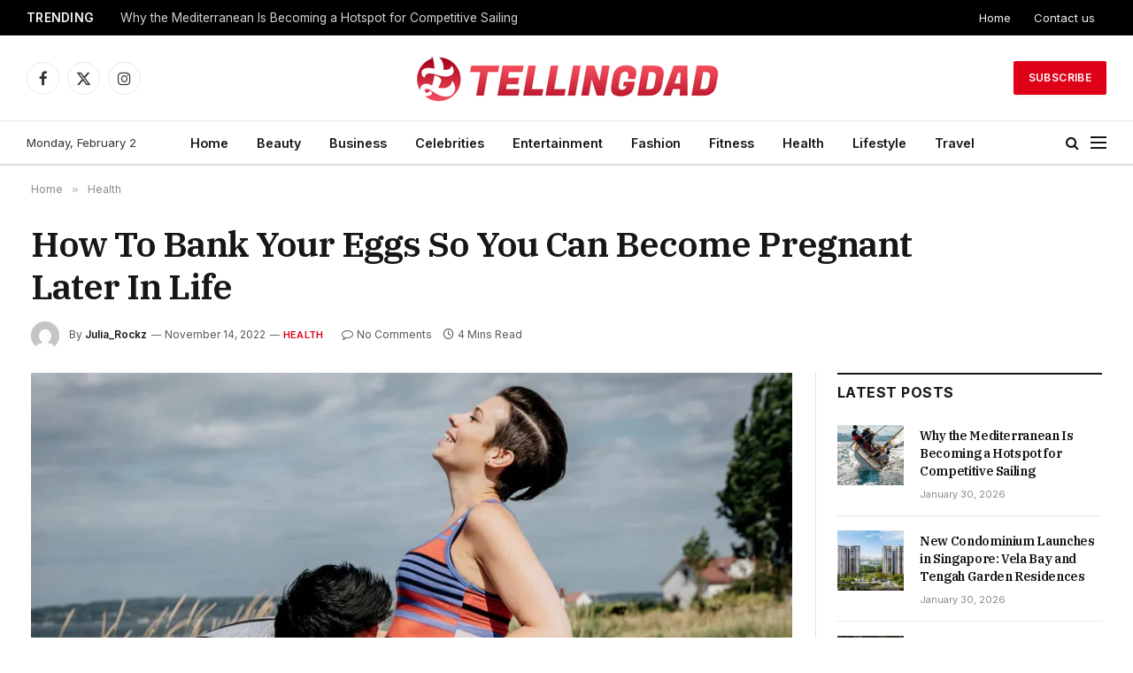

--- FILE ---
content_type: text/html; charset=UTF-8
request_url: https://tellingdad.com/how-to-bank-your-eggs-so-you-can-become-pregnant-later-in-life/
body_size: 16926
content:

<!DOCTYPE html>
<html dir="ltr" lang="en-US" prefix="og: https://ogp.me/ns#" class="s-light site-s-light">

<head>

	<meta charset="UTF-8" />
	<meta name="viewport" content="width=device-width, initial-scale=1" />
	<title>How To Bank Your Eggs So You Can Become Pregnant Later In Life - Tellingdad.com</title><link rel="preload" as="image" imagesrcset="https://tellingdad.com/wp-content/uploads/2022/11/couple_IVF_beach_header-1024x575-1.webp" imagesizes="(max-width: 801px) 100vw, 801px" />

		<!-- All in One SEO 4.9.3 - aioseo.com -->
	<meta name="description" content="Today, egg freezing is one of the most viable treatments for infertility. It works by harvesting eggs from a woman&#039;s ovaries and freezing them so they can be later thawed and used to create embryos through in vitro fertilization (IVF). Many women choose to freeze their eggs to have the option of becoming pregnant later" />
	<meta name="robots" content="max-image-preview:large" />
	<meta name="author" content="Julia_Rockz"/>
	<link rel="canonical" href="https://tellingdad.com/how-to-bank-your-eggs-so-you-can-become-pregnant-later-in-life/" />
	<meta name="generator" content="All in One SEO (AIOSEO) 4.9.3" />
		<meta property="og:locale" content="en_US" />
		<meta property="og:site_name" content="Tellingdad.com -" />
		<meta property="og:type" content="article" />
		<meta property="og:title" content="How To Bank Your Eggs So You Can Become Pregnant Later In Life - Tellingdad.com" />
		<meta property="og:description" content="Today, egg freezing is one of the most viable treatments for infertility. It works by harvesting eggs from a woman&#039;s ovaries and freezing them so they can be later thawed and used to create embryos through in vitro fertilization (IVF). Many women choose to freeze their eggs to have the option of becoming pregnant later" />
		<meta property="og:url" content="https://tellingdad.com/how-to-bank-your-eggs-so-you-can-become-pregnant-later-in-life/" />
		<meta property="article:published_time" content="2022-11-14T15:57:29+00:00" />
		<meta property="article:modified_time" content="2022-11-14T15:57:29+00:00" />
		<meta name="twitter:card" content="summary" />
		<meta name="twitter:title" content="How To Bank Your Eggs So You Can Become Pregnant Later In Life - Tellingdad.com" />
		<meta name="twitter:description" content="Today, egg freezing is one of the most viable treatments for infertility. It works by harvesting eggs from a woman&#039;s ovaries and freezing them so they can be later thawed and used to create embryos through in vitro fertilization (IVF). Many women choose to freeze their eggs to have the option of becoming pregnant later" />
		<script type="application/ld+json" class="aioseo-schema">
			{"@context":"https:\/\/schema.org","@graph":[{"@type":"BlogPosting","@id":"https:\/\/tellingdad.com\/how-to-bank-your-eggs-so-you-can-become-pregnant-later-in-life\/#blogposting","name":"How To Bank Your Eggs So You Can Become Pregnant Later In Life - Tellingdad.com","headline":"How To Bank Your Eggs So You Can Become Pregnant Later In Life","author":{"@id":"https:\/\/tellingdad.com\/author\/gposting\/#author"},"publisher":{"@id":"https:\/\/tellingdad.com\/#person"},"image":{"@type":"ImageObject","url":"https:\/\/tellingdad.com\/wp-content\/uploads\/2022\/11\/couple_IVF_beach_header-1024x575-1.webp","width":1024,"height":575},"datePublished":"2022-11-14T15:57:29+00:00","dateModified":"2022-11-14T15:57:29+00:00","inLanguage":"en-US","mainEntityOfPage":{"@id":"https:\/\/tellingdad.com\/how-to-bank-your-eggs-so-you-can-become-pregnant-later-in-life\/#webpage"},"isPartOf":{"@id":"https:\/\/tellingdad.com\/how-to-bank-your-eggs-so-you-can-become-pregnant-later-in-life\/#webpage"},"articleSection":"Health"},{"@type":"BreadcrumbList","@id":"https:\/\/tellingdad.com\/how-to-bank-your-eggs-so-you-can-become-pregnant-later-in-life\/#breadcrumblist","itemListElement":[{"@type":"ListItem","@id":"https:\/\/tellingdad.com#listItem","position":1,"name":"Home","item":"https:\/\/tellingdad.com","nextItem":{"@type":"ListItem","@id":"https:\/\/tellingdad.com\/health\/#listItem","name":"Health"}},{"@type":"ListItem","@id":"https:\/\/tellingdad.com\/health\/#listItem","position":2,"name":"Health","item":"https:\/\/tellingdad.com\/health\/","nextItem":{"@type":"ListItem","@id":"https:\/\/tellingdad.com\/how-to-bank-your-eggs-so-you-can-become-pregnant-later-in-life\/#listItem","name":"How To Bank Your Eggs So You Can Become Pregnant Later In Life"},"previousItem":{"@type":"ListItem","@id":"https:\/\/tellingdad.com#listItem","name":"Home"}},{"@type":"ListItem","@id":"https:\/\/tellingdad.com\/how-to-bank-your-eggs-so-you-can-become-pregnant-later-in-life\/#listItem","position":3,"name":"How To Bank Your Eggs So You Can Become Pregnant Later In Life","previousItem":{"@type":"ListItem","@id":"https:\/\/tellingdad.com\/health\/#listItem","name":"Health"}}]},{"@type":"Person","@id":"https:\/\/tellingdad.com\/#person","name":"Shon_Mark","image":{"@type":"ImageObject","@id":"https:\/\/tellingdad.com\/how-to-bank-your-eggs-so-you-can-become-pregnant-later-in-life\/#personImage","url":"https:\/\/secure.gravatar.com\/avatar\/e84237b99285e88366c1ff8c076f2d7dfa2c01c97b1fdea86417c39aad0b26a0?s=96&d=mm&r=g","width":96,"height":96,"caption":"Shon_Mark"}},{"@type":"Person","@id":"https:\/\/tellingdad.com\/author\/gposting\/#author","url":"https:\/\/tellingdad.com\/author\/gposting\/","name":"Julia_Rockz","image":{"@type":"ImageObject","@id":"https:\/\/tellingdad.com\/how-to-bank-your-eggs-so-you-can-become-pregnant-later-in-life\/#authorImage","url":"https:\/\/secure.gravatar.com\/avatar\/fdb9018391d9d3732dadcd8360aceee3abe59df96cf68193ff5c40cedafc2358?s=96&d=mm&r=g","width":96,"height":96,"caption":"Julia_Rockz"}},{"@type":"WebPage","@id":"https:\/\/tellingdad.com\/how-to-bank-your-eggs-so-you-can-become-pregnant-later-in-life\/#webpage","url":"https:\/\/tellingdad.com\/how-to-bank-your-eggs-so-you-can-become-pregnant-later-in-life\/","name":"How To Bank Your Eggs So You Can Become Pregnant Later In Life - Tellingdad.com","description":"Today, egg freezing is one of the most viable treatments for infertility. It works by harvesting eggs from a woman's ovaries and freezing them so they can be later thawed and used to create embryos through in vitro fertilization (IVF). Many women choose to freeze their eggs to have the option of becoming pregnant later","inLanguage":"en-US","isPartOf":{"@id":"https:\/\/tellingdad.com\/#website"},"breadcrumb":{"@id":"https:\/\/tellingdad.com\/how-to-bank-your-eggs-so-you-can-become-pregnant-later-in-life\/#breadcrumblist"},"author":{"@id":"https:\/\/tellingdad.com\/author\/gposting\/#author"},"creator":{"@id":"https:\/\/tellingdad.com\/author\/gposting\/#author"},"image":{"@type":"ImageObject","url":"https:\/\/tellingdad.com\/wp-content\/uploads\/2022\/11\/couple_IVF_beach_header-1024x575-1.webp","@id":"https:\/\/tellingdad.com\/how-to-bank-your-eggs-so-you-can-become-pregnant-later-in-life\/#mainImage","width":1024,"height":575},"primaryImageOfPage":{"@id":"https:\/\/tellingdad.com\/how-to-bank-your-eggs-so-you-can-become-pregnant-later-in-life\/#mainImage"},"datePublished":"2022-11-14T15:57:29+00:00","dateModified":"2022-11-14T15:57:29+00:00"},{"@type":"WebSite","@id":"https:\/\/tellingdad.com\/#website","url":"https:\/\/tellingdad.com\/","name":"Tellingdad.com","inLanguage":"en-US","publisher":{"@id":"https:\/\/tellingdad.com\/#person"}}]}
		</script>
		<!-- All in One SEO -->

<link rel='dns-prefetch' href='//fonts.googleapis.com' />
<link rel="alternate" type="application/rss+xml" title="Tellingdad.com &raquo; Feed" href="https://tellingdad.com/feed/" />
<link rel="alternate" type="application/rss+xml" title="Tellingdad.com &raquo; Comments Feed" href="https://tellingdad.com/comments/feed/" />
<link rel="alternate" type="application/rss+xml" title="Tellingdad.com &raquo; How To Bank Your Eggs So You Can Become Pregnant Later In Life Comments Feed" href="https://tellingdad.com/how-to-bank-your-eggs-so-you-can-become-pregnant-later-in-life/feed/" />
<link rel="alternate" title="oEmbed (JSON)" type="application/json+oembed" href="https://tellingdad.com/wp-json/oembed/1.0/embed?url=https%3A%2F%2Ftellingdad.com%2Fhow-to-bank-your-eggs-so-you-can-become-pregnant-later-in-life%2F" />
<link rel="alternate" title="oEmbed (XML)" type="text/xml+oembed" href="https://tellingdad.com/wp-json/oembed/1.0/embed?url=https%3A%2F%2Ftellingdad.com%2Fhow-to-bank-your-eggs-so-you-can-become-pregnant-later-in-life%2F&#038;format=xml" />
<style id='wp-img-auto-sizes-contain-inline-css' type='text/css'>
img:is([sizes=auto i],[sizes^="auto," i]){contain-intrinsic-size:3000px 1500px}
/*# sourceURL=wp-img-auto-sizes-contain-inline-css */
</style>
<style id='wp-emoji-styles-inline-css' type='text/css'>

	img.wp-smiley, img.emoji {
		display: inline !important;
		border: none !important;
		box-shadow: none !important;
		height: 1em !important;
		width: 1em !important;
		margin: 0 0.07em !important;
		vertical-align: -0.1em !important;
		background: none !important;
		padding: 0 !important;
	}
/*# sourceURL=wp-emoji-styles-inline-css */
</style>
<link rel='stylesheet' id='wp-block-library-css' href='https://tellingdad.com/wp-includes/css/dist/block-library/style.min.css?ver=6.9' type='text/css' media='all' />
<style id='global-styles-inline-css' type='text/css'>
:root{--wp--preset--aspect-ratio--square: 1;--wp--preset--aspect-ratio--4-3: 4/3;--wp--preset--aspect-ratio--3-4: 3/4;--wp--preset--aspect-ratio--3-2: 3/2;--wp--preset--aspect-ratio--2-3: 2/3;--wp--preset--aspect-ratio--16-9: 16/9;--wp--preset--aspect-ratio--9-16: 9/16;--wp--preset--color--black: #000000;--wp--preset--color--cyan-bluish-gray: #abb8c3;--wp--preset--color--white: #ffffff;--wp--preset--color--pale-pink: #f78da7;--wp--preset--color--vivid-red: #cf2e2e;--wp--preset--color--luminous-vivid-orange: #ff6900;--wp--preset--color--luminous-vivid-amber: #fcb900;--wp--preset--color--light-green-cyan: #7bdcb5;--wp--preset--color--vivid-green-cyan: #00d084;--wp--preset--color--pale-cyan-blue: #8ed1fc;--wp--preset--color--vivid-cyan-blue: #0693e3;--wp--preset--color--vivid-purple: #9b51e0;--wp--preset--gradient--vivid-cyan-blue-to-vivid-purple: linear-gradient(135deg,rgb(6,147,227) 0%,rgb(155,81,224) 100%);--wp--preset--gradient--light-green-cyan-to-vivid-green-cyan: linear-gradient(135deg,rgb(122,220,180) 0%,rgb(0,208,130) 100%);--wp--preset--gradient--luminous-vivid-amber-to-luminous-vivid-orange: linear-gradient(135deg,rgb(252,185,0) 0%,rgb(255,105,0) 100%);--wp--preset--gradient--luminous-vivid-orange-to-vivid-red: linear-gradient(135deg,rgb(255,105,0) 0%,rgb(207,46,46) 100%);--wp--preset--gradient--very-light-gray-to-cyan-bluish-gray: linear-gradient(135deg,rgb(238,238,238) 0%,rgb(169,184,195) 100%);--wp--preset--gradient--cool-to-warm-spectrum: linear-gradient(135deg,rgb(74,234,220) 0%,rgb(151,120,209) 20%,rgb(207,42,186) 40%,rgb(238,44,130) 60%,rgb(251,105,98) 80%,rgb(254,248,76) 100%);--wp--preset--gradient--blush-light-purple: linear-gradient(135deg,rgb(255,206,236) 0%,rgb(152,150,240) 100%);--wp--preset--gradient--blush-bordeaux: linear-gradient(135deg,rgb(254,205,165) 0%,rgb(254,45,45) 50%,rgb(107,0,62) 100%);--wp--preset--gradient--luminous-dusk: linear-gradient(135deg,rgb(255,203,112) 0%,rgb(199,81,192) 50%,rgb(65,88,208) 100%);--wp--preset--gradient--pale-ocean: linear-gradient(135deg,rgb(255,245,203) 0%,rgb(182,227,212) 50%,rgb(51,167,181) 100%);--wp--preset--gradient--electric-grass: linear-gradient(135deg,rgb(202,248,128) 0%,rgb(113,206,126) 100%);--wp--preset--gradient--midnight: linear-gradient(135deg,rgb(2,3,129) 0%,rgb(40,116,252) 100%);--wp--preset--font-size--small: 13px;--wp--preset--font-size--medium: 20px;--wp--preset--font-size--large: 36px;--wp--preset--font-size--x-large: 42px;--wp--preset--spacing--20: 0.44rem;--wp--preset--spacing--30: 0.67rem;--wp--preset--spacing--40: 1rem;--wp--preset--spacing--50: 1.5rem;--wp--preset--spacing--60: 2.25rem;--wp--preset--spacing--70: 3.38rem;--wp--preset--spacing--80: 5.06rem;--wp--preset--shadow--natural: 6px 6px 9px rgba(0, 0, 0, 0.2);--wp--preset--shadow--deep: 12px 12px 50px rgba(0, 0, 0, 0.4);--wp--preset--shadow--sharp: 6px 6px 0px rgba(0, 0, 0, 0.2);--wp--preset--shadow--outlined: 6px 6px 0px -3px rgb(255, 255, 255), 6px 6px rgb(0, 0, 0);--wp--preset--shadow--crisp: 6px 6px 0px rgb(0, 0, 0);}:where(.is-layout-flex){gap: 0.5em;}:where(.is-layout-grid){gap: 0.5em;}body .is-layout-flex{display: flex;}.is-layout-flex{flex-wrap: wrap;align-items: center;}.is-layout-flex > :is(*, div){margin: 0;}body .is-layout-grid{display: grid;}.is-layout-grid > :is(*, div){margin: 0;}:where(.wp-block-columns.is-layout-flex){gap: 2em;}:where(.wp-block-columns.is-layout-grid){gap: 2em;}:where(.wp-block-post-template.is-layout-flex){gap: 1.25em;}:where(.wp-block-post-template.is-layout-grid){gap: 1.25em;}.has-black-color{color: var(--wp--preset--color--black) !important;}.has-cyan-bluish-gray-color{color: var(--wp--preset--color--cyan-bluish-gray) !important;}.has-white-color{color: var(--wp--preset--color--white) !important;}.has-pale-pink-color{color: var(--wp--preset--color--pale-pink) !important;}.has-vivid-red-color{color: var(--wp--preset--color--vivid-red) !important;}.has-luminous-vivid-orange-color{color: var(--wp--preset--color--luminous-vivid-orange) !important;}.has-luminous-vivid-amber-color{color: var(--wp--preset--color--luminous-vivid-amber) !important;}.has-light-green-cyan-color{color: var(--wp--preset--color--light-green-cyan) !important;}.has-vivid-green-cyan-color{color: var(--wp--preset--color--vivid-green-cyan) !important;}.has-pale-cyan-blue-color{color: var(--wp--preset--color--pale-cyan-blue) !important;}.has-vivid-cyan-blue-color{color: var(--wp--preset--color--vivid-cyan-blue) !important;}.has-vivid-purple-color{color: var(--wp--preset--color--vivid-purple) !important;}.has-black-background-color{background-color: var(--wp--preset--color--black) !important;}.has-cyan-bluish-gray-background-color{background-color: var(--wp--preset--color--cyan-bluish-gray) !important;}.has-white-background-color{background-color: var(--wp--preset--color--white) !important;}.has-pale-pink-background-color{background-color: var(--wp--preset--color--pale-pink) !important;}.has-vivid-red-background-color{background-color: var(--wp--preset--color--vivid-red) !important;}.has-luminous-vivid-orange-background-color{background-color: var(--wp--preset--color--luminous-vivid-orange) !important;}.has-luminous-vivid-amber-background-color{background-color: var(--wp--preset--color--luminous-vivid-amber) !important;}.has-light-green-cyan-background-color{background-color: var(--wp--preset--color--light-green-cyan) !important;}.has-vivid-green-cyan-background-color{background-color: var(--wp--preset--color--vivid-green-cyan) !important;}.has-pale-cyan-blue-background-color{background-color: var(--wp--preset--color--pale-cyan-blue) !important;}.has-vivid-cyan-blue-background-color{background-color: var(--wp--preset--color--vivid-cyan-blue) !important;}.has-vivid-purple-background-color{background-color: var(--wp--preset--color--vivid-purple) !important;}.has-black-border-color{border-color: var(--wp--preset--color--black) !important;}.has-cyan-bluish-gray-border-color{border-color: var(--wp--preset--color--cyan-bluish-gray) !important;}.has-white-border-color{border-color: var(--wp--preset--color--white) !important;}.has-pale-pink-border-color{border-color: var(--wp--preset--color--pale-pink) !important;}.has-vivid-red-border-color{border-color: var(--wp--preset--color--vivid-red) !important;}.has-luminous-vivid-orange-border-color{border-color: var(--wp--preset--color--luminous-vivid-orange) !important;}.has-luminous-vivid-amber-border-color{border-color: var(--wp--preset--color--luminous-vivid-amber) !important;}.has-light-green-cyan-border-color{border-color: var(--wp--preset--color--light-green-cyan) !important;}.has-vivid-green-cyan-border-color{border-color: var(--wp--preset--color--vivid-green-cyan) !important;}.has-pale-cyan-blue-border-color{border-color: var(--wp--preset--color--pale-cyan-blue) !important;}.has-vivid-cyan-blue-border-color{border-color: var(--wp--preset--color--vivid-cyan-blue) !important;}.has-vivid-purple-border-color{border-color: var(--wp--preset--color--vivid-purple) !important;}.has-vivid-cyan-blue-to-vivid-purple-gradient-background{background: var(--wp--preset--gradient--vivid-cyan-blue-to-vivid-purple) !important;}.has-light-green-cyan-to-vivid-green-cyan-gradient-background{background: var(--wp--preset--gradient--light-green-cyan-to-vivid-green-cyan) !important;}.has-luminous-vivid-amber-to-luminous-vivid-orange-gradient-background{background: var(--wp--preset--gradient--luminous-vivid-amber-to-luminous-vivid-orange) !important;}.has-luminous-vivid-orange-to-vivid-red-gradient-background{background: var(--wp--preset--gradient--luminous-vivid-orange-to-vivid-red) !important;}.has-very-light-gray-to-cyan-bluish-gray-gradient-background{background: var(--wp--preset--gradient--very-light-gray-to-cyan-bluish-gray) !important;}.has-cool-to-warm-spectrum-gradient-background{background: var(--wp--preset--gradient--cool-to-warm-spectrum) !important;}.has-blush-light-purple-gradient-background{background: var(--wp--preset--gradient--blush-light-purple) !important;}.has-blush-bordeaux-gradient-background{background: var(--wp--preset--gradient--blush-bordeaux) !important;}.has-luminous-dusk-gradient-background{background: var(--wp--preset--gradient--luminous-dusk) !important;}.has-pale-ocean-gradient-background{background: var(--wp--preset--gradient--pale-ocean) !important;}.has-electric-grass-gradient-background{background: var(--wp--preset--gradient--electric-grass) !important;}.has-midnight-gradient-background{background: var(--wp--preset--gradient--midnight) !important;}.has-small-font-size{font-size: var(--wp--preset--font-size--small) !important;}.has-medium-font-size{font-size: var(--wp--preset--font-size--medium) !important;}.has-large-font-size{font-size: var(--wp--preset--font-size--large) !important;}.has-x-large-font-size{font-size: var(--wp--preset--font-size--x-large) !important;}
/*# sourceURL=global-styles-inline-css */
</style>

<style id='classic-theme-styles-inline-css' type='text/css'>
/*! This file is auto-generated */
.wp-block-button__link{color:#fff;background-color:#32373c;border-radius:9999px;box-shadow:none;text-decoration:none;padding:calc(.667em + 2px) calc(1.333em + 2px);font-size:1.125em}.wp-block-file__button{background:#32373c;color:#fff;text-decoration:none}
/*# sourceURL=/wp-includes/css/classic-themes.min.css */
</style>
<link rel='stylesheet' id='smartmag-core-css' href='https://tellingdad.com/wp-content/themes/smart-mag/style.css?ver=9.5.0' type='text/css' media='all' />
<style id='smartmag-core-inline-css' type='text/css'>
:root { --c-main: #dd0017;
--c-main-rgb: 221,0,23;
--text-font: "Inter", system-ui, -apple-system, "Segoe UI", Arial, sans-serif;
--body-font: "Inter", system-ui, -apple-system, "Segoe UI", Arial, sans-serif;
--title-font: "IBM Plex Serif", Georgia, serif;
--title-size-n: 17px;
--title-size-m: 18px;
--title-size-l: 20px;
--main-width: 1220px;
--p-title-space: 7px;
--excerpt-mt: 13px;
--excerpt-size: 14px; }
.post-title:not(._) { letter-spacing: -0.025em; }
:root { --sidebar-width: 300px; }
.ts-row, .has-el-gap { --sidebar-c-width: calc(var(--sidebar-width) + var(--grid-gutter-h) + var(--sidebar-c-pad)); }
:root { --sidebar-pad: 32px; --sidebar-sep-pad: 32px; }
.main-wrap > .main { margin-top: 30px; }
.smart-head-main .smart-head-mid { --head-h: 96px; }
.smart-head-main .smart-head-bot { --head-h: 51px; border-top-width: 1px; border-top-color: #e8e8e8; border-bottom-width: 2px; border-bottom-color: #dedede; }
.navigation-main .menu > li > a { font-size: 14.4px; font-weight: 600; }
.navigation-main .menu > li li a { font-size: 13px; }
.navigation-main { --nav-items-space: 16px; }
.mobile-menu { font-size: 15px; }
.smart-head-main .spc-social { --spc-social-fs: 17px; --spc-social-size: 37px; }
.smart-head-main .hamburger-icon { width: 18px; }
.trending-ticker .heading { color: #f7f7f7; font-size: 13.8px; font-weight: 600; letter-spacing: .02em; margin-right: 30px; }
.trending-ticker .post-link { font-size: 13.8px; }
.trending-ticker { --max-width: 500px; }
.post-meta .meta-item, .post-meta .text-in { font-size: 11px; }
.post-meta .text-in, .post-meta .post-cat > a { font-size: 11px; }
.post-meta .post-cat > a { font-weight: 600; text-transform: uppercase; letter-spacing: .02em; }
.post-meta .post-author > a { font-weight: 600; }
.block-head-f .heading { font-size: 16px; font-weight: 800; text-transform: uppercase; letter-spacing: .03em; }
.block-head-f { --space-below: 15px; --line-weight: 2px; --c-border: #ffffff; }
.s-dark .block-head-f { --c-border: #151516; }
.loop-grid-base .media { margin-bottom: 13px; }
.list-post { --list-p-media-width: 30%; --list-p-media-max-width: 85%; }
.loop-small .ratio-is-custom { padding-bottom: calc(100% / 1.1); }
.loop-small .media:not(i) { max-width: 75px; }
.post-meta-single .meta-item, .post-meta-single .text-in { font-size: 12px; }
.the-post-header .post-meta .post-title { font-weight: 600; }
.entry-content { font-family: "IBM Plex Serif", Georgia, serif; font-size: 17px; }
.site-s-light .entry-content { color: #000000; }
.post-share-float .share-text { font-size: 10px; }
.post-share-float .service { width: 38px; height: 38px; margin-bottom: 8px; border-radius: 50px; font-size: 16px; }
.s-post-modern .post-content-wrap { display: grid; grid-template-columns: minmax(0, 1fr); }
.s-post-modern .entry-content { max-width: min(100%, calc(700px + var(--p-spacious-pad)*2)); justify-self: center; }
.s-head-large .sub-title { font-size: 17px; }
.site-s-light .s-head-large .sub-title { color: #515151; }
.site-s-light .s-head-large .post-meta { --c-post-meta: #565656; }
.s-post-large .post-content-wrap { display: grid; grid-template-columns: minmax(0, 1fr); }
.s-post-large .entry-content { max-width: min(100%, calc(700px + var(--p-spacious-pad)*2)); justify-self: center; }
.a-wrap-2:not(._) { padding-top: 17px; padding-bottom: 17px; padding-left: 15px; padding-right: 15px; margin-top: 0px; margin-bottom: 0px; }
@media (min-width: 1200px) { .s-head-large .post-title { font-size: 40px; } }
@media (min-width: 940px) and (max-width: 1200px) { :root { --sidebar-width: 280px; }
.ts-row, .has-el-gap { --sidebar-c-width: calc(var(--sidebar-width) + var(--grid-gutter-h) + var(--sidebar-c-pad)); }
.navigation-main .menu > li > a { font-size: calc(10px + (14.4px - 10px) * .7); }
.trending-ticker { --max-width: 400px; } }
@media (max-width: 767px) { .s-head-large .post-title { font-size: 29px; } }


.term-color-2 { --c-main: #ff6a5a; }
.navigation .menu-cat-2 { --c-term: #ff6a5a; }


.term-color-5 { --c-main: #0a0a0a; }
.navigation .menu-cat-5 { --c-term: #0a0a0a; }

/*# sourceURL=smartmag-core-inline-css */
</style>
<link rel='stylesheet' id='smartmag-magnific-popup-css' href='https://tellingdad.com/wp-content/themes/smart-mag/css/lightbox.css?ver=9.5.0' type='text/css' media='all' />
<link rel='stylesheet' id='smartmag-icons-css' href='https://tellingdad.com/wp-content/themes/smart-mag/css/icons/icons.css?ver=9.5.0' type='text/css' media='all' />
<link rel='stylesheet' id='smartmag-gfonts-custom-css' href='https://fonts.googleapis.com/css?family=Inter%3A400%2C500%2C600%2C700%7CIBM+Plex+Serif%3A400%2C500%2C600%2C700&#038;display=swap' type='text/css' media='all' />
<script type="text/javascript" src="https://tellingdad.com/wp-includes/js/jquery/jquery.min.js?ver=3.7.1" id="jquery-core-js"></script>
<script type="text/javascript" src="https://tellingdad.com/wp-includes/js/jquery/jquery-migrate.min.js?ver=3.4.1" id="jquery-migrate-js"></script>
<link rel="https://api.w.org/" href="https://tellingdad.com/wp-json/" /><link rel="alternate" title="JSON" type="application/json" href="https://tellingdad.com/wp-json/wp/v2/posts/6716" /><link rel="EditURI" type="application/rsd+xml" title="RSD" href="https://tellingdad.com/xmlrpc.php?rsd" />
<meta name="generator" content="WordPress 6.9" />
<link rel='shortlink' href='https://tellingdad.com/?p=6716' />

		<script>
		var BunyadSchemeKey = 'bunyad-scheme';
		(() => {
			const d = document.documentElement;
			const c = d.classList;
			var scheme = localStorage.getItem(BunyadSchemeKey);
			
			if (scheme) {
				d.dataset.origClass = c;
				scheme === 'dark' ? c.remove('s-light', 'site-s-light') : c.remove('s-dark', 'site-s-dark');
				c.add('site-s-' + scheme, 's-' + scheme);
			}
		})();
		</script>
		<meta name="generator" content="Elementor 3.26.5; features: additional_custom_breakpoints; settings: css_print_method-external, google_font-enabled, font_display-auto">
			<style>
				.e-con.e-parent:nth-of-type(n+4):not(.e-lazyloaded):not(.e-no-lazyload),
				.e-con.e-parent:nth-of-type(n+4):not(.e-lazyloaded):not(.e-no-lazyload) * {
					background-image: none !important;
				}
				@media screen and (max-height: 1024px) {
					.e-con.e-parent:nth-of-type(n+3):not(.e-lazyloaded):not(.e-no-lazyload),
					.e-con.e-parent:nth-of-type(n+3):not(.e-lazyloaded):not(.e-no-lazyload) * {
						background-image: none !important;
					}
				}
				@media screen and (max-height: 640px) {
					.e-con.e-parent:nth-of-type(n+2):not(.e-lazyloaded):not(.e-no-lazyload),
					.e-con.e-parent:nth-of-type(n+2):not(.e-lazyloaded):not(.e-no-lazyload) * {
						background-image: none !important;
					}
				}
			</style>
			<link rel="icon" href="https://tellingdad.com/wp-content/uploads/2021/10/cropped-Screenshot_499-32x32.jpg" sizes="32x32" />
<link rel="icon" href="https://tellingdad.com/wp-content/uploads/2021/10/cropped-Screenshot_499-192x192.jpg" sizes="192x192" />
<link rel="apple-touch-icon" href="https://tellingdad.com/wp-content/uploads/2021/10/cropped-Screenshot_499-180x180.jpg" />
<meta name="msapplication-TileImage" content="https://tellingdad.com/wp-content/uploads/2021/10/cropped-Screenshot_499-270x270.jpg" />


</head>

<body class="wp-singular post-template-default single single-post postid-6716 single-format-standard wp-theme-smart-mag right-sidebar post-layout-large post-cat-1 has-lb has-lb-sm has-sb-sep layout-normal elementor-default elementor-kit-9">



<div class="main-wrap">

	
<div class="off-canvas-backdrop"></div>
<div class="mobile-menu-container off-canvas s-dark" id="off-canvas">

	<div class="off-canvas-head">
		<a href="#" class="close">
			<span class="visuallyhidden">Close Menu</span>
			<i class="tsi tsi-times"></i>
		</a>

		<div class="ts-logo">
					</div>
	</div>

	<div class="off-canvas-content">

					<ul class="mobile-menu"></ul>
		
		
		
		<div class="spc-social-block spc-social spc-social-b smart-head-social">
		
			
				<a href="#" class="link service s-facebook" target="_blank" rel="nofollow noopener">
					<i class="icon tsi tsi-facebook"></i>					<span class="visuallyhidden">Facebook</span>
				</a>
									
			
				<a href="#" class="link service s-twitter" target="_blank" rel="nofollow noopener">
					<i class="icon tsi tsi-twitter"></i>					<span class="visuallyhidden">X (Twitter)</span>
				</a>
									
			
				<a href="#" class="link service s-instagram" target="_blank" rel="nofollow noopener">
					<i class="icon tsi tsi-instagram"></i>					<span class="visuallyhidden">Instagram</span>
				</a>
									
			
		</div>

		
	</div>

</div>
<div class="smart-head smart-head-a smart-head-main" id="smart-head" data-sticky="auto" data-sticky-type="smart" data-sticky-full>
	
	<div class="smart-head-row smart-head-top s-dark smart-head-row-full">

		<div class="inner full">

							
				<div class="items items-left ">
				
<div class="trending-ticker" data-delay="8">
	<span class="heading">Trending</span>

	<ul>
				
			<li><a href="https://tellingdad.com/why-the-mediterranean-is-becoming-a-hotspot-for-competitive-sailing/" class="post-link">Why the Mediterranean Is Becoming a Hotspot for Competitive Sailing</a></li>
		
				
			<li><a href="https://tellingdad.com/new-condominium-launches-in-singapore-vela-bay-and-tengah-garden-residences/" class="post-link">New Condominium Launches in Singapore: Vela Bay and Tengah Garden Residences</a></li>
		
				
			<li><a href="https://tellingdad.com/january-tailgating-must-haves-ultimate-winter-essentials-list/" class="post-link">January Tailgating Must-Haves: Ultimate Winter Essentials List</a></li>
		
				
			<li><a href="https://tellingdad.com/why-pbm-services-and-pharmacy-benefits-consulting-help-employers-make-better-decisions/" class="post-link">Why PBM Services and Pharmacy Benefits Consulting Help Employers Make Better Decisions</a></li>
		
				
			<li><a href="https://tellingdad.com/reasons-why-your-cashless-insurance-claims-can-get-denied/" class="post-link">Reasons Why Your Cashless Insurance Claims Can Get Denied</a></li>
		
				
			<li><a href="https://tellingdad.com/elegance-meets-safety-why-balustrades-are-the-silent-hero-of-adelaide-homes/" class="post-link">Elegance Meets Safety: Why Balustrades Are the Silent Hero of Adelaide Homes</a></li>
		
				
			<li><a href="https://tellingdad.com/demystifying-rvus-what-they-are-and-why-they-matter-in-healthcare/" class="post-link">Demystifying RVUs: What They Are and Why They Matter in Healthcare</a></li>
		
				
			<li><a href="https://tellingdad.com/a-practical-guide-to-accident-insurance-plans/" class="post-link">A Practical Guide to Accident Insurance Plans</a></li>
		
				
			</ul>
</div>
				</div>

							
				<div class="items items-center empty">
								</div>

							
				<div class="items items-right ">
					<div class="nav-wrap">
		<nav class="navigation navigation-small nav-hov-a">
			<ul id="menu-top-links" class="menu"><li id="menu-item-4313" class="menu-item menu-item-type-post_type menu-item-object-page menu-item-home menu-item-4313"><a href="https://tellingdad.com/">Home</a></li>
<li id="menu-item-4314" class="menu-item menu-item-type-post_type menu-item-object-page menu-item-4314"><a href="https://tellingdad.com/contact-us/">Contact us</a></li>
</ul>		</nav>
	</div>
				</div>

						
		</div>
	</div>

	
	<div class="smart-head-row smart-head-mid smart-head-row-3 is-light smart-head-row-full">

		<div class="inner full">

							
				<div class="items items-left ">
				
		<div class="spc-social-block spc-social spc-social-b smart-head-social">
		
			
				<a href="#" class="link service s-facebook" target="_blank" rel="nofollow noopener">
					<i class="icon tsi tsi-facebook"></i>					<span class="visuallyhidden">Facebook</span>
				</a>
									
			
				<a href="#" class="link service s-twitter" target="_blank" rel="nofollow noopener">
					<i class="icon tsi tsi-twitter"></i>					<span class="visuallyhidden">X (Twitter)</span>
				</a>
									
			
				<a href="#" class="link service s-instagram" target="_blank" rel="nofollow noopener">
					<i class="icon tsi tsi-instagram"></i>					<span class="visuallyhidden">Instagram</span>
				</a>
									
			
		</div>

						</div>

							
				<div class="items items-center ">
					<a href="https://tellingdad.com/" title="Tellingdad.com" rel="home" class="logo-link ts-logo logo-is-image">
		<span>
			
				
					<img fetchpriority="high" src="https://smartmag.theme-sphere.com/smart-times/wp-content/uploads/sites/30/2022/03/The-Smart-Times-Logo01-white.png" class="logo-image logo-image-dark" alt="Tellingdad.com" srcset="https://smartmag.theme-sphere.com/smart-times/wp-content/uploads/sites/30/2022/03/The-Smart-Times-Logo01-white.png ,https://smartmag.theme-sphere.com/smart-times/wp-content/uploads/sites/30/2022/03/The-Smart-Times-Logo01-white@2x.png 2x" width="576" height="507"/><img src="https://tellingdad.com/wp-content/uploads/2022/06/telling-logo.png" class="logo-image" alt="Tellingdad.com" width="350" height="57"/>
									 
					</span>
	</a>				</div>

							
				<div class="items items-right ">
				
	<a href="#" class="ts-button ts-button-a ts-button1">
		Subscribe	</a>
				</div>

						
		</div>
	</div>

	
	<div class="smart-head-row smart-head-bot smart-head-row-3 is-light has-center-nav smart-head-row-full">

		<div class="inner full">

							
				<div class="items items-left ">
				
<span class="h-date">
	Monday, February 2</span>				</div>

							
				<div class="items items-center ">
					<div class="nav-wrap">
		<nav class="navigation navigation-main nav-hov-a">
			<ul id="menu-main-menu" class="menu"><li id="menu-item-818" class="menu-item menu-item-type-custom menu-item-object-custom menu-item-home menu-item-818"><a href="https://tellingdad.com">Home</a></li>
<li id="menu-item-1049" class="menu-item menu-item-type-taxonomy menu-item-object-category menu-cat-2 menu-item-1049"><a href="https://tellingdad.com/beauty/">Beauty</a></li>
<li id="menu-item-1050" class="menu-item menu-item-type-taxonomy menu-item-object-category menu-cat-3 menu-item-1050"><a href="https://tellingdad.com/business/">Business</a></li>
<li id="menu-item-1051" class="menu-item menu-item-type-taxonomy menu-item-object-category menu-cat-4 menu-item-1051"><a href="https://tellingdad.com/celebrities/">Celebrities</a></li>
<li id="menu-item-1052" class="menu-item menu-item-type-taxonomy menu-item-object-category menu-cat-12 menu-item-1052"><a href="https://tellingdad.com/entertainment/">Entertainment</a></li>
<li id="menu-item-1053" class="menu-item menu-item-type-taxonomy menu-item-object-category menu-cat-5 menu-item-1053"><a href="https://tellingdad.com/fashion/">Fashion</a></li>
<li id="menu-item-1054" class="menu-item menu-item-type-taxonomy menu-item-object-category menu-cat-6 menu-item-1054"><a href="https://tellingdad.com/fitness/">Fitness</a></li>
<li id="menu-item-1055" class="menu-item menu-item-type-taxonomy menu-item-object-category current-post-ancestor current-menu-parent current-post-parent menu-cat-1 menu-item-1055"><a href="https://tellingdad.com/health/">Health</a></li>
<li id="menu-item-1056" class="menu-item menu-item-type-taxonomy menu-item-object-category menu-cat-8 menu-item-1056"><a href="https://tellingdad.com/lifestyle/">Lifestyle</a></li>
<li id="menu-item-1057" class="menu-item menu-item-type-taxonomy menu-item-object-category menu-cat-11 menu-item-1057"><a href="https://tellingdad.com/travel/">Travel</a></li>
</ul>		</nav>
	</div>
				</div>

							
				<div class="items items-right ">
				

	<a href="#" class="search-icon has-icon-only is-icon" title="Search">
		<i class="tsi tsi-search"></i>
	</a>


<button class="offcanvas-toggle has-icon" type="button" aria-label="Menu">
	<span class="hamburger-icon hamburger-icon-b">
		<span class="inner"></span>
	</span>
</button>				</div>

						
		</div>
	</div>

	</div>
<div class="smart-head smart-head-a smart-head-mobile" id="smart-head-mobile" data-sticky="mid" data-sticky-type="smart" data-sticky-full>
	
	<div class="smart-head-row smart-head-mid smart-head-row-3 s-dark smart-head-row-full">

		<div class="inner wrap">

							
				<div class="items items-left ">
				
<button class="offcanvas-toggle has-icon" type="button" aria-label="Menu">
	<span class="hamburger-icon hamburger-icon-a">
		<span class="inner"></span>
	</span>
</button>				</div>

							
				<div class="items items-center ">
					<a href="https://tellingdad.com/" title="Tellingdad.com" rel="home" class="logo-link ts-logo logo-is-image">
		<span>
			
				
					<img fetchpriority="high" src="https://smartmag.theme-sphere.com/smart-times/wp-content/uploads/sites/30/2022/03/The-Smart-Times-Logo01-white.png" class="logo-image logo-image-dark" alt="Tellingdad.com" srcset="https://smartmag.theme-sphere.com/smart-times/wp-content/uploads/sites/30/2022/03/The-Smart-Times-Logo01-white.png ,https://smartmag.theme-sphere.com/smart-times/wp-content/uploads/sites/30/2022/03/The-Smart-Times-Logo01-white@2x.png 2x" width="576" height="507"/><img src="https://tellingdad.com/wp-content/uploads/2022/06/telling-logo.png" class="logo-image" alt="Tellingdad.com" width="350" height="57"/>
									 
					</span>
	</a>				</div>

							
				<div class="items items-right ">
				

	<a href="#" class="search-icon has-icon-only is-icon" title="Search">
		<i class="tsi tsi-search"></i>
	</a>

				</div>

						
		</div>
	</div>

	</div>
<nav class="breadcrumbs is-full-width breadcrumbs-a" id="breadcrumb"><div class="inner ts-contain "><span><a href="https://tellingdad.com/"><span>Home</span></a></span><span class="delim">&raquo;</span><span><a href="https://tellingdad.com/health/"><span>Health</span></a></span></div></nav>
<div class="main ts-contain cf right-sidebar">
	
		
	<div class="the-post-header s-head-modern s-head-large">
	<div class="post-meta post-meta-a post-meta-left post-meta-single has-below"><h1 class="is-title post-title">How To Bank Your Eggs So You Can Become Pregnant Later In Life</h1><div class="post-meta-items meta-below has-author-img"><span class="meta-item post-author has-img"><img alt='Julia_Rockz' src='https://secure.gravatar.com/avatar/fdb9018391d9d3732dadcd8360aceee3abe59df96cf68193ff5c40cedafc2358?s=32&#038;d=mm&#038;r=g' srcset='https://secure.gravatar.com/avatar/fdb9018391d9d3732dadcd8360aceee3abe59df96cf68193ff5c40cedafc2358?s=64&#038;d=mm&#038;r=g 2x' class='avatar avatar-32 photo' height='32' width='32' decoding='async'/><span class="by">By</span> <a href="https://tellingdad.com/author/gposting/" title="Posts by Julia_Rockz" rel="author">Julia_Rockz</a></span><span class="meta-item date"><time class="post-date" datetime="2022-11-14T15:57:29+00:00">November 14, 2022</time></span><span class="meta-item has-next-icon post-cat">
						
						<a href="https://tellingdad.com/health/" class="category term-color-1" rel="category">Health</a>
					</span>
					<span class="has-next-icon meta-item comments has-icon"><a href="https://tellingdad.com/how-to-bank-your-eggs-so-you-can-become-pregnant-later-in-life/#respond"><i class="tsi tsi-comment-o"></i>No Comments</a></span><span class="meta-item read-time has-icon"><i class="tsi tsi-clock"></i>4 Mins Read</span></div></div>	
	
</div>
<div class="ts-row">
	<div class="col-8 main-content s-post-contain">

		
					<div class="single-featured">	
	<div class="featured">
				
			<a href="https://tellingdad.com/wp-content/uploads/2022/11/couple_IVF_beach_header-1024x575-1.webp" class="image-link media-ratio ar-bunyad-main" title="How To Bank Your Eggs So You Can Become Pregnant Later In Life"><img width="801" height="524" src="https://tellingdad.com/wp-content/uploads/2022/11/couple_IVF_beach_header-1024x575-1.webp" class="attachment-bunyad-main size-bunyad-main no-lazy skip-lazy wp-post-image" alt="" sizes="(max-width: 801px) 100vw, 801px" title="How To Bank Your Eggs So You Can Become Pregnant Later In Life" decoding="async" /></a>		
						
			</div>

	</div>
		
		<div class="the-post s-post-large">

			<article id="post-6716" class="post-6716 post type-post status-publish format-standard has-post-thumbnail category-health">
				
<div class="post-content-wrap has-share-float">
						<div class="post-share-float share-float-e is-hidden spc-social-c-icon">
	<div class="inner">
					<span class="share-text">Share</span>
		
		<div class="services">
		
				
			<a href="https://www.facebook.com/sharer.php?u=https%3A%2F%2Ftellingdad.com%2Fhow-to-bank-your-eggs-so-you-can-become-pregnant-later-in-life%2F" class="cf service s-facebook" target="_blank" title="Facebook">
				<i class="tsi tsi-facebook"></i>
				<span class="label">Facebook</span>
			</a>
				
				
			<a href="https://twitter.com/intent/tweet?url=https%3A%2F%2Ftellingdad.com%2Fhow-to-bank-your-eggs-so-you-can-become-pregnant-later-in-life%2F&text=How%20To%20Bank%20Your%20Eggs%20So%20You%20Can%20Become%20Pregnant%20Later%20In%20Life" class="cf service s-twitter" target="_blank" title="Twitter">
				<i class="tsi tsi-twitter"></i>
				<span class="label">Twitter</span>
			</a>
				
				
			<a href="https://www.linkedin.com/shareArticle?mini=true&url=https%3A%2F%2Ftellingdad.com%2Fhow-to-bank-your-eggs-so-you-can-become-pregnant-later-in-life%2F" class="cf service s-linkedin" target="_blank" title="LinkedIn">
				<i class="tsi tsi-linkedin"></i>
				<span class="label">LinkedIn</span>
			</a>
				
				
			<a href="https://pinterest.com/pin/create/button/?url=https%3A%2F%2Ftellingdad.com%2Fhow-to-bank-your-eggs-so-you-can-become-pregnant-later-in-life%2F&media=https%3A%2F%2Ftellingdad.com%2Fwp-content%2Fuploads%2F2022%2F11%2Fcouple_IVF_beach_header-1024x575-1.webp&description=How%20To%20Bank%20Your%20Eggs%20So%20You%20Can%20Become%20Pregnant%20Later%20In%20Life" class="cf service s-pinterest" target="_blank" title="Pinterest">
				<i class="tsi tsi-pinterest-p"></i>
				<span class="label">Pinterest</span>
			</a>
				
				
			<a href="/cdn-cgi/l/email-protection#[base64]" class="cf service s-email" target="_blank" title="Email">
				<i class="tsi tsi-envelope-o"></i>
				<span class="label">Email</span>
			</a>
				
				
		</div>
	</div>		
</div>
			
	<div class="post-content cf entry-content content-spacious">

		
				
		<p><span style="font-weight: 400;">Today, egg freezing is one of the most viable treatments for infertility. It works by harvesting eggs from a woman&#8217;s ovaries and freezing them so they can be later thawed and used to create embryos through in vitro fertilization (IVF).</span></p>
<p><span style="font-weight: 400;">Many women choose to freeze their eggs to have the option of becoming pregnant later in life. Here are some things you should know if you&#8217;re considering </span><a href="https://stogpractice.com/articles/06-social-egg-banking.php"><span style="font-weight: 400;">social egg freezing singapore</span></a><span style="font-weight: 400;">. Egg freezing is when your eggs are harvested and frozen for later use.</span></p>
<h1><b>How to Become Pregnant Later in Life</b></h1>
<p><span style="font-weight: 400;">If you&#8217;re hoping to become pregnant later in life, you can improve your chances of success by doing a few things. One option is to bank your eggs. Egg freezing is when eggs are harvested from the ovaries and then frozen for future use.</span></p>
<p><span style="font-weight: 400;">Before you decide to freeze your eggs, think about a few things. The first is whether or not you have a medical reason to do so. If you have a history of giving birth prematurely and experiencing any of the following symptoms, you should consult a doctor about menopause or age-related fertility problems. Your doctor may recommend egg freezing.</span></p>
<p><span style="font-weight: 400;">The next thing to think about is the cost. Egg freezing can be expensive, and the prices will vary depending on the clinic you choose and the number of eggs you want to freeze. Finally, you&#8217;ll need to decide how many eggs you want to freeze. </span></p>
<p><span style="font-weight: 400;">It will depend on personal factors such as age and how many children you want. It&#8217;s essential to mention that egg freezing does not guarantee pregnancy, so it&#8217;s necessary to consult a fertility specialist before making any decisions.</span></p>
<h2><b>Why You Should Bank Your Eggs Early</b></h2>
<p><span style="font-weight: 400;">There are many reasons why you should bank your eggs early. One reason is that it can help you become pregnant later in life. Egg freezing can allow you to wait to have children until you are older and your career is more established.</span></p>
<p><span style="font-weight: 400;">Another reason to bank your eggs early is that it can improve your chances of having a baby. Eggs frozen at a younger age tend to be healthier and have a higher survival rate than older eggs.</span></p>
<p><span style="font-weight: 400;">Egg freezing also allows you to have more control over your fertility. If you know you want to have children but are not ready yet, the peace of mind from experience, you have a backup plan that can be provided by egg freezing.</span></p>
<p><span style="font-weight: 400;">If you are considering egg freezing, talk to your doctor about all the risks and benefits.</span></p>
<h2><b>What to Expect When Fertility Treatments are Pursued</b></h2>
<p><span style="font-weight: 400;">Fertility treatments can be an emotionally and physically demanding process. It is essential to be prepared for the possible side effects of the various treatments and the time commitment required for appointments and procedures.</span></p>
<p><span style="font-weight: 400;">Some common side effects of fertility treatments include:</span></p>
<ul>
<li><span style="font-weight: 400;"> Mood swings</span></li>
<li><span style="font-weight: 400;"> Hot flashes</span></li>
<li><span style="font-weight: 400;"> Breast tenderness</span></li>
<li><span style="font-weight: 400;"> Headaches</span></li>
<li><span style="font-weight: 400;"> Bloating</span></li>
<li><span style="font-weight: 400;"> Weight gain</span></li>
<li><span style="font-weight: 400;"> Nausea</span></li>
<li><span style="font-weight: 400;"> fatigue</span></li>
</ul>
<p><span style="font-weight: 400;">In addition to physical side effects, pursuing fertility treatments can be emotionally draining. The stress of trying to conceive can take a toll on your relationship, work, and social life. It is essential to have a support system in place during this time.</span></p>
<h2><b>Conclusion</b></h2>
<p><span style="font-weight: 400;">If you&#8217;re considering banking your eggs so you can become pregnant later in life, we hope this guide has been helpful. It&#8217;s important to remember a few things to remember when making this decision, such as the cost of egg freezing and the success rate. </span></p>
<p><span style="font-weight: 400;">However, egg freezing could be an excellent option if you&#8217;re comfortable with these factors. We wish you the best of luck on your journey to becoming a parent!</span><span style="font-weight: 400;"><br />
</span></p>

				
		
		
		
	</div>
</div>
	
			</article>

			


	<div class="author-box">
			<section class="author-info">
	
		<img alt='' src='https://secure.gravatar.com/avatar/fdb9018391d9d3732dadcd8360aceee3abe59df96cf68193ff5c40cedafc2358?s=95&#038;d=mm&#038;r=g' srcset='https://secure.gravatar.com/avatar/fdb9018391d9d3732dadcd8360aceee3abe59df96cf68193ff5c40cedafc2358?s=190&#038;d=mm&#038;r=g 2x' class='avatar avatar-95 photo' height='95' width='95' decoding='async'/>		
		<div class="description">
			<a href="https://tellingdad.com/author/gposting/" title="Posts by Julia_Rockz" rel="author">Julia_Rockz</a>			
			<ul class="social-icons">
						</ul>
			
			<p class="bio"></p>
		</div>
		
	</section>	</div>


	<section class="related-posts">
							
							
				<div class="block-head block-head-ac block-head-f is-left">

					<h4 class="heading">Keep Reading</h4>					
									</div>
				
			
				<section class="block-wrap block-grid cols-gap-sm mb-none" data-id="1">

				
			<div class="block-content">
					
	<div class="loop loop-grid loop-grid-sm grid grid-3 md:grid-2 xs:grid-1">

					
<article class="l-post grid-post grid-sm-post">

	
			<div class="media">

		
			<a href="https://tellingdad.com/demystifying-rvus-what-they-are-and-why-they-matter-in-healthcare/" class="image-link media-ratio ar-bunyad-grid" title="Demystifying RVUs: What They Are and Why They Matter in Healthcare"><span data-bgsrc="https://tellingdad.com/wp-content/uploads/2025/12/Screenshot_4.png" class="img bg-cover wp-post-image attachment-large size-large lazyload"></span></a>			
			
			
			
		
		</div>
	

	
		<div class="content">

			<div class="post-meta post-meta-a"><h2 class="is-title post-title"><a href="https://tellingdad.com/demystifying-rvus-what-they-are-and-why-they-matter-in-healthcare/">Demystifying RVUs: What They Are and Why They Matter in Healthcare</a></h2></div>			
			
			
		</div>

	
</article>					
<article class="l-post grid-post grid-sm-post">

	
			<div class="media">

		
			<a href="https://tellingdad.com/exploring-exciting-opportunities-in-dental-hygienist-jobs/" class="image-link media-ratio ar-bunyad-grid" title="Exploring Exciting Opportunities in Dental Hygienist Jobs"><span data-bgsrc="https://tellingdad.com/wp-content/uploads/2025/06/Diverse-Career-Avenues-for-Dental-Hygienists-Beyond-Clinical-Practice-450x295.jpg" class="img bg-cover wp-post-image attachment-bunyad-medium size-bunyad-medium lazyload" data-bgset="https://tellingdad.com/wp-content/uploads/2025/06/Diverse-Career-Avenues-for-Dental-Hygienists-Beyond-Clinical-Practice-450x295.jpg 450w, https://tellingdad.com/wp-content/uploads/2025/06/Diverse-Career-Avenues-for-Dental-Hygienists-Beyond-Clinical-Practice.jpg 640w" data-sizes="(max-width: 383px) 100vw, 383px"></span></a>			
			
			
			
		
		</div>
	

	
		<div class="content">

			<div class="post-meta post-meta-a"><h2 class="is-title post-title"><a href="https://tellingdad.com/exploring-exciting-opportunities-in-dental-hygienist-jobs/">Exploring Exciting Opportunities in Dental Hygienist Jobs</a></h2></div>			
			
			
		</div>

	
</article>					
<article class="l-post grid-post grid-sm-post">

	
			<div class="media">

		
			<a href="https://tellingdad.com/tips-to-combat-erectile-dysfunction-ed-naturally/" class="image-link media-ratio ar-bunyad-grid" title="Tips to Combat Erectile Dysfunction (ED) Naturally"><span data-bgsrc="https://tellingdad.com/wp-content/uploads/2025/05/Screenshot_37-450x293.jpg" class="img bg-cover wp-post-image attachment-bunyad-medium size-bunyad-medium lazyload" data-bgset="https://tellingdad.com/wp-content/uploads/2025/05/Screenshot_37-450x293.jpg 450w, https://tellingdad.com/wp-content/uploads/2025/05/Screenshot_37.jpg 696w" data-sizes="(max-width: 383px) 100vw, 383px"></span></a>			
			
			
			
		
		</div>
	

	
		<div class="content">

			<div class="post-meta post-meta-a"><h2 class="is-title post-title"><a href="https://tellingdad.com/tips-to-combat-erectile-dysfunction-ed-naturally/">Tips to Combat Erectile Dysfunction (ED) Naturally</a></h2></div>			
			
			
		</div>

	
</article>					
<article class="l-post grid-post grid-sm-post">

	
			<div class="media">

		
			<a href="https://tellingdad.com/senior-care-in-aurora-by-mercy-home-services/" class="image-link media-ratio ar-bunyad-grid" title="Senior Care in Aurora by Mercy Home Services"><span data-bgsrc="https://tellingdad.com/wp-content/uploads/2025/05/home-care-services1203881997-450x285.jpg" class="img bg-cover wp-post-image attachment-bunyad-medium size-bunyad-medium lazyload" data-bgset="https://tellingdad.com/wp-content/uploads/2025/05/home-care-services1203881997-450x285.jpg 450w, https://tellingdad.com/wp-content/uploads/2025/05/home-care-services1203881997-1024x647.jpg 1024w, https://tellingdad.com/wp-content/uploads/2025/05/home-care-services1203881997-768x486.jpg 768w, https://tellingdad.com/wp-content/uploads/2025/05/home-care-services1203881997.jpg 1115w" data-sizes="(max-width: 383px) 100vw, 383px"></span></a>			
			
			
			
		
		</div>
	

	
		<div class="content">

			<div class="post-meta post-meta-a"><h2 class="is-title post-title"><a href="https://tellingdad.com/senior-care-in-aurora-by-mercy-home-services/">Senior Care in Aurora by Mercy Home Services</a></h2></div>			
			
			
		</div>

	
</article>					
<article class="l-post grid-post grid-sm-post">

	
			<div class="media">

		
			<a href="https://tellingdad.com/branding-in-melbourne-why-local-identity-is-your-competitive-edge/" class="image-link media-ratio ar-bunyad-grid" title="Branding in Melbourne: Why Local Identity Is Your Competitive Edge"><span data-bgsrc="https://tellingdad.com/wp-content/uploads/2025/05/Screenshot-450x500.png" class="img bg-cover wp-post-image attachment-bunyad-medium size-bunyad-medium lazyload" data-bgset="https://tellingdad.com/wp-content/uploads/2025/05/Screenshot-450x500.png 450w, https://tellingdad.com/wp-content/uploads/2025/05/Screenshot-270x300.png 270w, https://tellingdad.com/wp-content/uploads/2025/05/Screenshot.png 468w" data-sizes="(max-width: 383px) 100vw, 383px"></span></a>			
			
			
			
		
		</div>
	

	
		<div class="content">

			<div class="post-meta post-meta-a"><h2 class="is-title post-title"><a href="https://tellingdad.com/branding-in-melbourne-why-local-identity-is-your-competitive-edge/">Branding in Melbourne: Why Local Identity Is Your Competitive Edge</a></h2></div>			
			
			
		</div>

	
</article>					
<article class="l-post grid-post grid-sm-post">

	
			<div class="media">

		
			<a href="https://tellingdad.com/how-startups-are-using-ai-to-advance-diabetes-prevention/" class="image-link media-ratio ar-bunyad-grid" title="How Startups Are Using AI to Advance Diabetes Prevention"><span data-bgsrc="https://tellingdad.com/wp-content/uploads/2025/05/960x0-450x253.webp" class="img bg-cover wp-post-image attachment-bunyad-medium size-bunyad-medium lazyload" data-bgset="https://tellingdad.com/wp-content/uploads/2025/05/960x0-450x253.webp 450w, https://tellingdad.com/wp-content/uploads/2025/05/960x0-300x169.webp 300w, https://tellingdad.com/wp-content/uploads/2025/05/960x0-768x432.webp 768w, https://tellingdad.com/wp-content/uploads/2025/05/960x0-150x84.webp 150w, https://tellingdad.com/wp-content/uploads/2025/05/960x0.webp 960w" data-sizes="(max-width: 383px) 100vw, 383px"></span></a>			
			
			
			
		
		</div>
	

	
		<div class="content">

			<div class="post-meta post-meta-a"><h2 class="is-title post-title"><a href="https://tellingdad.com/how-startups-are-using-ai-to-advance-diabetes-prevention/">How Startups Are Using AI to Advance Diabetes Prevention</a></h2></div>			
			
			
		</div>

	
</article>		
	</div>

		
			</div>

		</section>
		
	</section>			
			<div class="comments">
				
	

			<div class="ts-comments-show">
			<a href="#" class="ts-button ts-button-b">
				Add A Comment			</a>
		</div>
	

	<div id="comments" class="comments-area ts-comments-hidden">

		
	
		<div id="respond" class="comment-respond">
		<h3 id="reply-title" class="comment-reply-title"><span class="heading">Leave A Reply</span> <small><a rel="nofollow" id="cancel-comment-reply-link" href="/how-to-bank-your-eggs-so-you-can-become-pregnant-later-in-life/#respond" style="display:none;">Cancel Reply</a></small></h3><p class="must-log-in">You must be <a href="https://tellingdad.com/wp-login.php?redirect_to=https%3A%2F%2Ftellingdad.com%2Fhow-to-bank-your-eggs-so-you-can-become-pregnant-later-in-life%2F">logged in</a> to post a comment.</p>	</div><!-- #respond -->
	
	</div><!-- #comments -->
			</div>

		</div>
	</div>
	
			
	
	<aside class="col-4 main-sidebar has-sep" data-sticky="1">
	
			<div class="inner theiaStickySidebar">
		
			
		<div id="smartmag-block-posts-small-2" class="widget ts-block-widget smartmag-widget-posts-small">		
		<div class="block">
					<section class="block-wrap block-posts-small block-sc mb-none" data-id="2">

			<div class="widget-title block-head block-head-ac block-head block-head-ac block-head-f is-left has-style"><h5 class="heading">LATEST POSTS</h5></div>	
			<div class="block-content">
				
	<div class="loop loop-small loop-small-a loop-sep loop-small-sep grid grid-1 md:grid-1 sm:grid-1 xs:grid-1">

					
<article class="l-post small-post small-a-post m-pos-left">

	
			<div class="media">

		
			<a href="https://tellingdad.com/why-the-mediterranean-is-becoming-a-hotspot-for-competitive-sailing/" class="image-link media-ratio ratio-is-custom" title="Why the Mediterranean Is Becoming a Hotspot for Competitive Sailing"><span data-bgsrc="https://tellingdad.com/wp-content/uploads/2026/01/img_0.jpg" class="img bg-cover wp-post-image attachment-large size-large lazyload"></span></a>			
			
			
			
		
		</div>
	

	
		<div class="content">

			<div class="post-meta post-meta-a post-meta-left has-below"><h4 class="is-title post-title"><a href="https://tellingdad.com/why-the-mediterranean-is-becoming-a-hotspot-for-competitive-sailing/">Why the Mediterranean Is Becoming a Hotspot for Competitive Sailing</a></h4><div class="post-meta-items meta-below"><span class="meta-item date"><span class="date-link"><time class="post-date" datetime="2026-01-30T13:07:10+00:00">January 30, 2026</time></span></span></div></div>			
			
			
		</div>

	
</article>	
					
<article class="l-post small-post small-a-post m-pos-left">

	
			<div class="media">

		
			<a href="https://tellingdad.com/new-condominium-launches-in-singapore-vela-bay-and-tengah-garden-residences/" class="image-link media-ratio ratio-is-custom" title="New Condominium Launches in Singapore: Vela Bay and Tengah Garden Residences"><span data-bgsrc="https://tellingdad.com/wp-content/uploads/2026/01/the-lakegarden-residences-photo-singapore-new-launch-condominium-b274aa81a051d3544ae80ac227dab908.jpg" class="img bg-cover wp-post-image attachment-large size-large lazyload"></span></a>			
			
			
			
		
		</div>
	

	
		<div class="content">

			<div class="post-meta post-meta-a post-meta-left has-below"><h4 class="is-title post-title"><a href="https://tellingdad.com/new-condominium-launches-in-singapore-vela-bay-and-tengah-garden-residences/">New Condominium Launches in Singapore: Vela Bay and Tengah Garden Residences</a></h4><div class="post-meta-items meta-below"><span class="meta-item date"><span class="date-link"><time class="post-date" datetime="2026-01-30T04:43:56+00:00">January 30, 2026</time></span></span></div></div>			
			
			
		</div>

	
</article>	
					
<article class="l-post small-post small-a-post m-pos-left">

	
			<div class="media">

		
			<a href="https://tellingdad.com/january-tailgating-must-haves-ultimate-winter-essentials-list/" class="image-link media-ratio ratio-is-custom" title="January Tailgating Must-Haves: Ultimate Winter Essentials List"><span data-bgsrc="https://tellingdad.com/wp-content/uploads/2026/01/Screenshot_9.png" class="img bg-cover wp-post-image attachment-large size-large lazyload"></span></a>			
			
			
			
		
		</div>
	

	
		<div class="content">

			<div class="post-meta post-meta-a post-meta-left has-below"><h4 class="is-title post-title"><a href="https://tellingdad.com/january-tailgating-must-haves-ultimate-winter-essentials-list/">January Tailgating Must-Haves: Ultimate Winter Essentials List</a></h4><div class="post-meta-items meta-below"><span class="meta-item date"><span class="date-link"><time class="post-date" datetime="2026-01-16T06:21:49+00:00">January 16, 2026</time></span></span></div></div>			
			
			
		</div>

	
</article>	
					
<article class="l-post small-post small-a-post m-pos-left">

	
			<div class="media">

		
			<a href="https://tellingdad.com/why-pbm-services-and-pharmacy-benefits-consulting-help-employers-make-better-decisions/" class="image-link media-ratio ratio-is-custom" title="Why PBM Services and Pharmacy Benefits Consulting Help Employers Make Better Decisions"><span data-bgsrc="https://tellingdad.com/wp-content/uploads/2025/12/PBM-Final_Eros_Dervishi-1024x576-1.jpg" class="img bg-cover wp-post-image attachment-large size-large lazyload"></span></a>			
			
			
			
		
		</div>
	

	
		<div class="content">

			<div class="post-meta post-meta-a post-meta-left has-below"><h4 class="is-title post-title"><a href="https://tellingdad.com/why-pbm-services-and-pharmacy-benefits-consulting-help-employers-make-better-decisions/">Why PBM Services and Pharmacy Benefits Consulting Help Employers Make Better Decisions</a></h4><div class="post-meta-items meta-below"><span class="meta-item date"><span class="date-link"><time class="post-date" datetime="2025-12-16T06:42:25+00:00">December 16, 2025</time></span></span></div></div>			
			
			
		</div>

	
</article>	
					
<article class="l-post small-post small-a-post m-pos-left">

	
			<div class="media">

		
			<a href="https://tellingdad.com/reasons-why-your-cashless-insurance-claims-can-get-denied/" class="image-link media-ratio ratio-is-custom" title="Reasons Why Your Cashless Insurance Claims Can Get Denied"><span data-bgsrc="https://tellingdad.com/wp-content/uploads/2025/12/Screenshot_6.png" class="img bg-cover wp-post-image attachment-large size-large lazyload"></span></a>			
			
			
			
		
		</div>
	

	
		<div class="content">

			<div class="post-meta post-meta-a post-meta-left has-below"><h4 class="is-title post-title"><a href="https://tellingdad.com/reasons-why-your-cashless-insurance-claims-can-get-denied/">Reasons Why Your Cashless Insurance Claims Can Get Denied</a></h4><div class="post-meta-items meta-below"><span class="meta-item date"><span class="date-link"><time class="post-date" datetime="2025-12-15T07:43:39+00:00">December 15, 2025</time></span></span></div></div>			
			
			
		</div>

	
</article>	
		
	</div>

					</div>

		</section>
				</div>

		</div><div id="categories-3" class="widget widget_categories"><div class="widget-title block-head block-head-ac block-head block-head-ac block-head-f is-left has-style"><h5 class="heading">Categories</h5></div>
			<ul>
					<li class="cat-item cat-item-26"><a href="https://tellingdad.com/all/">All Others</a>
</li>
	<li class="cat-item cat-item-2778"><a href="https://tellingdad.com/animal/">Animal</a>
</li>
	<li class="cat-item cat-item-2800"><a href="https://tellingdad.com/auto/">Auto</a>
</li>
	<li class="cat-item cat-item-2"><a href="https://tellingdad.com/beauty/">Beauty</a>
</li>
	<li class="cat-item cat-item-2825"><a href="https://tellingdad.com/bio/">Bio</a>
</li>
	<li class="cat-item cat-item-2803"><a href="https://tellingdad.com/birthday/">Birthday</a>
</li>
	<li class="cat-item cat-item-3"><a href="https://tellingdad.com/business/">Business</a>
</li>
	<li class="cat-item cat-item-2809"><a href="https://tellingdad.com/car/">Car</a>
</li>
	<li class="cat-item cat-item-2805"><a href="https://tellingdad.com/cbd/">CBD</a>
</li>
	<li class="cat-item cat-item-4"><a href="https://tellingdad.com/celebrities/">Celebrities</a>
</li>
	<li class="cat-item cat-item-2820"><a href="https://tellingdad.com/cloth/">Cloth</a>
</li>
	<li class="cat-item cat-item-2822"><a href="https://tellingdad.com/ecommerce/">eCommerce</a>
</li>
	<li class="cat-item cat-item-2801"><a href="https://tellingdad.com/education/">Education</a>
</li>
	<li class="cat-item cat-item-12"><a href="https://tellingdad.com/entertainment/">Entertainment</a>
</li>
	<li class="cat-item cat-item-5"><a href="https://tellingdad.com/fashion/">Fashion</a>
</li>
	<li class="cat-item cat-item-6"><a href="https://tellingdad.com/fitness/">Fitness</a>
</li>
	<li class="cat-item cat-item-2799"><a href="https://tellingdad.com/food/">Food</a>
</li>
	<li class="cat-item cat-item-2817"><a href="https://tellingdad.com/gadgets/">Gadgets</a>
</li>
	<li class="cat-item cat-item-2824"><a href="https://tellingdad.com/gamers/">Gamers</a>
</li>
	<li class="cat-item cat-item-1"><a href="https://tellingdad.com/health/">Health</a>
</li>
	<li class="cat-item cat-item-2798"><a href="https://tellingdad.com/home/">Home</a>
</li>
	<li class="cat-item cat-item-2812"><a href="https://tellingdad.com/hospitality/">Hospitality</a>
</li>
	<li class="cat-item cat-item-2821"><a href="https://tellingdad.com/industry/">Industry</a>
</li>
	<li class="cat-item cat-item-2823"><a href="https://tellingdad.com/insurance/">Insurance</a>
</li>
	<li class="cat-item cat-item-2819"><a href="https://tellingdad.com/kitchen/">Kitchen</a>
</li>
	<li class="cat-item cat-item-2808"><a href="https://tellingdad.com/law/">Law</a>
</li>
	<li class="cat-item cat-item-8"><a href="https://tellingdad.com/lifestyle/">Lifestyle</a>
</li>
	<li class="cat-item cat-item-2818"><a href="https://tellingdad.com/loan/">Loan</a>
</li>
	<li class="cat-item cat-item-2814"><a href="https://tellingdad.com/machine/">Machine</a>
</li>
	<li class="cat-item cat-item-2810"><a href="https://tellingdad.com/marketing/">Marketing</a>
</li>
	<li class="cat-item cat-item-2771"><a href="https://tellingdad.com/news/">News</a>
</li>
	<li class="cat-item cat-item-2802"><a href="https://tellingdad.com/pet/">Pet</a>
</li>
	<li class="cat-item cat-item-2806"><a href="https://tellingdad.com/realestate/">Realestate</a>
</li>
	<li class="cat-item cat-item-2811"><a href="https://tellingdad.com/seo/">Seo</a>
</li>
	<li class="cat-item cat-item-2815"><a href="https://tellingdad.com/services/">Services</a>
</li>
	<li class="cat-item cat-item-2772"><a href="https://tellingdad.com/sports/">Sports</a>
</li>
	<li class="cat-item cat-item-2804"><a href="https://tellingdad.com/tech/">Tech</a>
</li>
	<li class="cat-item cat-item-2773"><a href="https://tellingdad.com/technology/">Technology</a>
</li>
	<li class="cat-item cat-item-2807"><a href="https://tellingdad.com/tips-and-guide/">Tips and guide</a>
</li>
	<li class="cat-item cat-item-2816"><a href="https://tellingdad.com/trading/">Trading</a>
</li>
	<li class="cat-item cat-item-11"><a href="https://tellingdad.com/travel/">Travel</a>
</li>
			</ul>

			</div>		</div>
	
	</aside>
	
</div>
	</div>

			<footer class="main-footer cols-gap-lg footer-bold s-dark">

						<div class="upper-footer bold-footer-upper">
			<div class="ts-contain wrap">
				<div class="widgets row cf">
					
		<div class="widget col-4 widget-about">		
					
			<div class="widget-title block-head block-head-ac block-head block-head-ac block-head-b is-left has-style"><h5 class="heading">About</h5></div>			
			
		<div class="inner ">
		
							<div class="image-logo">
					<img src="https://tellingdad.com/wp-content/uploads/2021/10/telling-black.jpg" alt="About" />
				</div>
						
						
			<div class="base-text about-text"><p>Tellingdad.com provide by The top global media business trends of 2024, technology trends of 2024, social media trends 2024, top viral trends of 2024</p>
<p>We're Connect with us:<br />
Email: <a href="/cdn-cgi/l/email-protection" class="__cf_email__" data-cfemail="53202623233c21271334233c20273a3d347d303c3e">[email&#160;protected]</a></p>
</div>

							
		<div class="spc-social-block spc-social spc-social-b ">
		
			
				<a href="#" class="link service s-facebook" target="_blank" rel="nofollow noopener">
					<i class="icon tsi tsi-facebook"></i>					<span class="visuallyhidden">Facebook</span>
				</a>
									
			
				<a href="#" class="link service s-twitter" target="_blank" rel="nofollow noopener">
					<i class="icon tsi tsi-twitter"></i>					<span class="visuallyhidden">X (Twitter)</span>
				</a>
									
			
				<a href="#" class="link service s-instagram" target="_blank" rel="nofollow noopener">
					<i class="icon tsi tsi-instagram"></i>					<span class="visuallyhidden">Instagram</span>
				</a>
									
			
				<a href="#" class="link service s-pinterest" target="_blank" rel="nofollow noopener">
					<i class="icon tsi tsi-pinterest-p"></i>					<span class="visuallyhidden">Pinterest</span>
				</a>
									
			
		</div>

					
		</div>

		</div>		
		<div class="widget col-4 widget_text"><div class="widget-title block-head block-head-ac block-head block-head-ac block-head-b is-left has-style"><h5 class="heading">Top Categories</h5></div>			<div class="textwidget"><ul>
<li class="cat-item cat-item-6"><a href="https://tellingdad.com/fitness/">Fitness</a></li>
<li class="cat-item cat-item-1"><a href="https://tellingdad.com/health/">Health</a></li>
<li class="cat-item cat-item-8"><a href="https://tellingdad.com/lifestyle/">Lifestyle</a></li>
<li class="cat-item cat-item-2771"><a href="https://tellingdad.com/news/">News</a></li>
<li class="cat-item cat-item-2772"><a href="https://tellingdad.com/sports/">Sports</a></li>
<li class="cat-item cat-item-2773"><a href="https://tellingdad.com/technology/">Technology</a></li>
<li class="cat-item cat-item-11"><a href="https://tellingdad.com/travel/">Travel</a></li>
</ul>
</div>
		</div>
		<div class="widget col-4 ts-block-widget smartmag-widget-posts-small">		
		<div class="block">
					<section class="block-wrap block-posts-small block-sc mb-none" data-id="3">

			<div class="widget-title block-head block-head-ac block-head block-head-ac block-head-b is-left has-style"><h5 class="heading">Latest News</h5></div>	
			<div class="block-content">
				
	<div class="loop loop-small loop-small-a loop-sep loop-small-sep grid grid-1 md:grid-1 sm:grid-1 xs:grid-1">

					
<article class="l-post small-post small-a-post m-pos-left">

	
			<div class="media">

		
			<a href="https://tellingdad.com/new-condominium-launches-in-singapore-vela-bay-and-tengah-garden-residences/" class="image-link media-ratio ratio-is-custom" title="New Condominium Launches in Singapore: Vela Bay and Tengah Garden Residences"><span data-bgsrc="https://tellingdad.com/wp-content/uploads/2026/01/the-lakegarden-residences-photo-singapore-new-launch-condominium-b274aa81a051d3544ae80ac227dab908.jpg" class="img bg-cover wp-post-image attachment-large size-large lazyload"></span></a>			
			
			
			
		
		</div>
	

	
		<div class="content">

			<div class="post-meta post-meta-a post-meta-left has-below"><h4 class="is-title post-title"><a href="https://tellingdad.com/new-condominium-launches-in-singapore-vela-bay-and-tengah-garden-residences/">New Condominium Launches in Singapore: Vela Bay and Tengah Garden Residences</a></h4><div class="post-meta-items meta-below"><span class="meta-item date"><span class="date-link"><time class="post-date" datetime="2026-01-30T04:43:56+00:00">January 30, 2026</time></span></span></div></div>			
			
			
		</div>

	
</article>	
					
<article class="l-post small-post small-a-post m-pos-left">

	
			<div class="media">

		
			<a href="https://tellingdad.com/why-pbm-services-and-pharmacy-benefits-consulting-help-employers-make-better-decisions/" class="image-link media-ratio ratio-is-custom" title="Why PBM Services and Pharmacy Benefits Consulting Help Employers Make Better Decisions"><span data-bgsrc="https://tellingdad.com/wp-content/uploads/2025/12/PBM-Final_Eros_Dervishi-1024x576-1.jpg" class="img bg-cover wp-post-image attachment-large size-large lazyload"></span></a>			
			
			
			
		
		</div>
	

	
		<div class="content">

			<div class="post-meta post-meta-a post-meta-left has-below"><h4 class="is-title post-title"><a href="https://tellingdad.com/why-pbm-services-and-pharmacy-benefits-consulting-help-employers-make-better-decisions/">Why PBM Services and Pharmacy Benefits Consulting Help Employers Make Better Decisions</a></h4><div class="post-meta-items meta-below"><span class="meta-item date"><span class="date-link"><time class="post-date" datetime="2025-12-16T06:42:25+00:00">December 16, 2025</time></span></span></div></div>			
			
			
		</div>

	
</article>	
					
<article class="l-post small-post small-a-post m-pos-left">

	
			<div class="media">

		
			<a href="https://tellingdad.com/reasons-why-your-cashless-insurance-claims-can-get-denied/" class="image-link media-ratio ratio-is-custom" title="Reasons Why Your Cashless Insurance Claims Can Get Denied"><span data-bgsrc="https://tellingdad.com/wp-content/uploads/2025/12/Screenshot_6.png" class="img bg-cover wp-post-image attachment-large size-large lazyload"></span></a>			
			
			
			
		
		</div>
	

	
		<div class="content">

			<div class="post-meta post-meta-a post-meta-left has-below"><h4 class="is-title post-title"><a href="https://tellingdad.com/reasons-why-your-cashless-insurance-claims-can-get-denied/">Reasons Why Your Cashless Insurance Claims Can Get Denied</a></h4><div class="post-meta-items meta-below"><span class="meta-item date"><span class="date-link"><time class="post-date" datetime="2025-12-15T07:43:39+00:00">December 15, 2025</time></span></span></div></div>			
			
			
		</div>

	
</article>	
		
	</div>

					</div>

		</section>
				</div>

		</div>				</div>
			</div>
		</div>
		
	
			<div class="lower-footer bold-footer-lower">
			<div class="ts-contain inner">

				

				
		<div class="spc-social-block spc-social spc-social-b ">
		
			
				<a href="#" class="link service s-facebook" target="_blank" rel="nofollow noopener">
					<i class="icon tsi tsi-facebook"></i>					<span class="visuallyhidden">Facebook</span>
				</a>
									
			
				<a href="#" class="link service s-twitter" target="_blank" rel="nofollow noopener">
					<i class="icon tsi tsi-twitter"></i>					<span class="visuallyhidden">X (Twitter)</span>
				</a>
									
			
				<a href="#" class="link service s-instagram" target="_blank" rel="nofollow noopener">
					<i class="icon tsi tsi-instagram"></i>					<span class="visuallyhidden">Instagram</span>
				</a>
									
			
				<a href="#" class="link service s-pinterest" target="_blank" rel="nofollow noopener">
					<i class="icon tsi tsi-pinterest-p"></i>					<span class="visuallyhidden">Pinterest</span>
				</a>
									
			
		</div>

		
											
						<div class="links">
							<div class="menu-footer-links-container"><ul id="menu-footer-links" class="menu"><li id="menu-item-835" class="menu-item menu-item-type-custom menu-item-object-custom menu-item-home menu-item-835"><a href="https://tellingdad.com">Home</a></li>
<li id="menu-item-1047" class="menu-item menu-item-type-post_type menu-item-object-page menu-item-privacy-policy menu-item-1047"><a href="https://tellingdad.com/?page_id=3">Privacy Policy</a></li>
<li id="menu-item-1048" class="menu-item menu-item-type-post_type menu-item-object-page menu-item-1048"><a href="https://tellingdad.com/contact-us/">Contact us</a></li>
</ul></div>						</div>
						
				
				<div class="copyright">
					© Copyright 2022 All Rights Reserved, Powered By GPosting.com				</div>
			</div>
		</div>		
			</footer>
		
	
</div><!-- .main-wrap -->



	<div class="search-modal-wrap" data-scheme="dark">
		<div class="search-modal-box" role="dialog" aria-modal="true">

			<form method="get" class="search-form" action="https://tellingdad.com/">
				<input type="search" class="search-field live-search-query" name="s" placeholder="Search..." value="" required />

				<button type="submit" class="search-submit visuallyhidden">Submit</button>

				<p class="message">
					Type above and press <em>Enter</em> to search. Press <em>Esc</em> to cancel.				</p>
						
			</form>

		</div>
	</div>


<script data-cfasync="false" src="/cdn-cgi/scripts/5c5dd728/cloudflare-static/email-decode.min.js"></script><script type="speculationrules">
{"prefetch":[{"source":"document","where":{"and":[{"href_matches":"/*"},{"not":{"href_matches":["/wp-*.php","/wp-admin/*","/wp-content/uploads/*","/wp-content/*","/wp-content/plugins/*","/wp-content/themes/smart-mag/*","/*\\?(.+)"]}},{"not":{"selector_matches":"a[rel~=\"nofollow\"]"}},{"not":{"selector_matches":".no-prefetch, .no-prefetch a"}}]},"eagerness":"conservative"}]}
</script>
<script type="application/ld+json">{"@context":"http:\/\/schema.org","@type":"Article","headline":"How To Bank Your Eggs So You Can Become Pregnant Later In Life","url":"https:\/\/tellingdad.com\/how-to-bank-your-eggs-so-you-can-become-pregnant-later-in-life\/","image":{"@type":"ImageObject","url":"https:\/\/tellingdad.com\/wp-content\/uploads\/2022\/11\/couple_IVF_beach_header-1024x575-1.webp","width":1024,"height":575},"datePublished":"2022-11-14T15:57:29+00:00","dateModified":"2022-11-14T15:57:29+00:00","author":{"@type":"Person","name":"Julia_Rockz"},"publisher":{"@type":"Organization","name":"Tellingdad.com","sameAs":"https:\/\/tellingdad.com","logo":{"@type":"ImageObject","url":"https:\/\/tellingdad.com\/wp-content\/uploads\/2022\/06\/telling-logo.png"}},"mainEntityOfPage":{"@type":"WebPage","@id":"https:\/\/tellingdad.com\/how-to-bank-your-eggs-so-you-can-become-pregnant-later-in-life\/"}}</script>
			<script type='text/javascript'>
				const lazyloadRunObserver = () => {
					const lazyloadBackgrounds = document.querySelectorAll( `.e-con.e-parent:not(.e-lazyloaded)` );
					const lazyloadBackgroundObserver = new IntersectionObserver( ( entries ) => {
						entries.forEach( ( entry ) => {
							if ( entry.isIntersecting ) {
								let lazyloadBackground = entry.target;
								if( lazyloadBackground ) {
									lazyloadBackground.classList.add( 'e-lazyloaded' );
								}
								lazyloadBackgroundObserver.unobserve( entry.target );
							}
						});
					}, { rootMargin: '200px 0px 200px 0px' } );
					lazyloadBackgrounds.forEach( ( lazyloadBackground ) => {
						lazyloadBackgroundObserver.observe( lazyloadBackground );
					} );
				};
				const events = [
					'DOMContentLoaded',
					'elementor/lazyload/observe',
				];
				events.forEach( ( event ) => {
					document.addEventListener( event, lazyloadRunObserver );
				} );
			</script>
			<script data-cfasync="false">SphereCore_AutoPosts = [{"id":6713,"title":"Fairplay Apk - Free Betting Apps for Android and iOS","url":"https:\/\/tellingdad.com\/fairplay-apk-free-betting-apps-for-android-and-ios\/"},{"id":6701,"title":"Spread Your Brand\u2019s Name with a Digital Agency in Malaysia","url":"https:\/\/tellingdad.com\/spread-your-brands-name-with-a-digital-agency-in-malaysia\/"},{"id":6696,"title":"The Semper Solaris Scholarship: Your Chance to Win Big","url":"https:\/\/tellingdad.com\/the-semper-solaris-scholarship-your-chance-to-win-big\/"},{"id":6685,"title":"What To Consider When Buying High Waisted Cheeky Bikini","url":"https:\/\/tellingdad.com\/what-to-consider-when-buying-high-waisted-cheeky-bikini\/"},{"id":6680,"title":"Benefits of Hiring an Expert SEO Consultant in Bangladesh","url":"https:\/\/tellingdad.com\/benefits-of-hiring-an-expert-seo-consultant-in-bangladesh\/"},{"id":6675,"title":"Factors Increasing the Likelihood of Toothache","url":"https:\/\/tellingdad.com\/factors-increasing-the-likelihood-of-toothache\/"}];</script><script type="application/ld+json">{"@context":"https:\/\/schema.org","@type":"BreadcrumbList","itemListElement":[{"@type":"ListItem","position":1,"item":{"@type":"WebPage","@id":"https:\/\/tellingdad.com\/","name":"Home"}},{"@type":"ListItem","position":2,"item":{"@type":"WebPage","@id":"https:\/\/tellingdad.com\/health\/","name":"Health"}},{"@type":"ListItem","position":3,"item":{"@type":"WebPage","@id":"https:\/\/tellingdad.com\/how-to-bank-your-eggs-so-you-can-become-pregnant-later-in-life\/","name":"How To Bank Your Eggs So You Can Become Pregnant Later In Life"}}]}</script>
<script type="text/javascript" id="smartmag-lazyload-js-extra">
/* <![CDATA[ */
var BunyadLazy = {"type":"normal"};
//# sourceURL=smartmag-lazyload-js-extra
/* ]]> */
</script>
<script type="text/javascript" src="https://tellingdad.com/wp-content/themes/smart-mag/js/lazyload.js?ver=9.5.0" id="smartmag-lazyload-js"></script>
<script type="text/javascript" src="https://tellingdad.com/wp-content/plugins/sphere-core/components/auto-load-post/js/auto-load-post.js?ver=1.2.2" id="spc-auto-load-post-js"></script>
<script type="text/javascript" src="https://tellingdad.com/wp-content/themes/smart-mag/js/jquery.mfp-lightbox.js?ver=9.5.0" id="magnific-popup-js"></script>
<script type="text/javascript" src="https://tellingdad.com/wp-content/themes/smart-mag/js/jquery.sticky-sidebar.js?ver=9.5.0" id="theia-sticky-sidebar-js"></script>
<script type="text/javascript" id="smartmag-theme-js-extra">
/* <![CDATA[ */
var Bunyad = {"ajaxurl":"https://tellingdad.com/wp-admin/admin-ajax.php"};
//# sourceURL=smartmag-theme-js-extra
/* ]]> */
</script>
<script type="text/javascript" src="https://tellingdad.com/wp-content/themes/smart-mag/js/theme.js?ver=9.5.0" id="smartmag-theme-js"></script>
<script type="text/javascript" src="https://tellingdad.com/wp-content/themes/smart-mag/js/float-share.js?ver=9.5.0" id="smartmag-float-share-js"></script>
<script type="text/javascript" src="https://tellingdad.com/wp-includes/js/comment-reply.min.js?ver=6.9" id="comment-reply-js" async="async" data-wp-strategy="async" fetchpriority="low"></script>
<script id="wp-emoji-settings" type="application/json">
{"baseUrl":"https://s.w.org/images/core/emoji/17.0.2/72x72/","ext":".png","svgUrl":"https://s.w.org/images/core/emoji/17.0.2/svg/","svgExt":".svg","source":{"concatemoji":"https://tellingdad.com/wp-includes/js/wp-emoji-release.min.js?ver=6.9"}}
</script>
<script type="module">
/* <![CDATA[ */
/*! This file is auto-generated */
const a=JSON.parse(document.getElementById("wp-emoji-settings").textContent),o=(window._wpemojiSettings=a,"wpEmojiSettingsSupports"),s=["flag","emoji"];function i(e){try{var t={supportTests:e,timestamp:(new Date).valueOf()};sessionStorage.setItem(o,JSON.stringify(t))}catch(e){}}function c(e,t,n){e.clearRect(0,0,e.canvas.width,e.canvas.height),e.fillText(t,0,0);t=new Uint32Array(e.getImageData(0,0,e.canvas.width,e.canvas.height).data);e.clearRect(0,0,e.canvas.width,e.canvas.height),e.fillText(n,0,0);const a=new Uint32Array(e.getImageData(0,0,e.canvas.width,e.canvas.height).data);return t.every((e,t)=>e===a[t])}function p(e,t){e.clearRect(0,0,e.canvas.width,e.canvas.height),e.fillText(t,0,0);var n=e.getImageData(16,16,1,1);for(let e=0;e<n.data.length;e++)if(0!==n.data[e])return!1;return!0}function u(e,t,n,a){switch(t){case"flag":return n(e,"\ud83c\udff3\ufe0f\u200d\u26a7\ufe0f","\ud83c\udff3\ufe0f\u200b\u26a7\ufe0f")?!1:!n(e,"\ud83c\udde8\ud83c\uddf6","\ud83c\udde8\u200b\ud83c\uddf6")&&!n(e,"\ud83c\udff4\udb40\udc67\udb40\udc62\udb40\udc65\udb40\udc6e\udb40\udc67\udb40\udc7f","\ud83c\udff4\u200b\udb40\udc67\u200b\udb40\udc62\u200b\udb40\udc65\u200b\udb40\udc6e\u200b\udb40\udc67\u200b\udb40\udc7f");case"emoji":return!a(e,"\ud83e\u1fac8")}return!1}function f(e,t,n,a){let r;const o=(r="undefined"!=typeof WorkerGlobalScope&&self instanceof WorkerGlobalScope?new OffscreenCanvas(300,150):document.createElement("canvas")).getContext("2d",{willReadFrequently:!0}),s=(o.textBaseline="top",o.font="600 32px Arial",{});return e.forEach(e=>{s[e]=t(o,e,n,a)}),s}function r(e){var t=document.createElement("script");t.src=e,t.defer=!0,document.head.appendChild(t)}a.supports={everything:!0,everythingExceptFlag:!0},new Promise(t=>{let n=function(){try{var e=JSON.parse(sessionStorage.getItem(o));if("object"==typeof e&&"number"==typeof e.timestamp&&(new Date).valueOf()<e.timestamp+604800&&"object"==typeof e.supportTests)return e.supportTests}catch(e){}return null}();if(!n){if("undefined"!=typeof Worker&&"undefined"!=typeof OffscreenCanvas&&"undefined"!=typeof URL&&URL.createObjectURL&&"undefined"!=typeof Blob)try{var e="postMessage("+f.toString()+"("+[JSON.stringify(s),u.toString(),c.toString(),p.toString()].join(",")+"));",a=new Blob([e],{type:"text/javascript"});const r=new Worker(URL.createObjectURL(a),{name:"wpTestEmojiSupports"});return void(r.onmessage=e=>{i(n=e.data),r.terminate(),t(n)})}catch(e){}i(n=f(s,u,c,p))}t(n)}).then(e=>{for(const n in e)a.supports[n]=e[n],a.supports.everything=a.supports.everything&&a.supports[n],"flag"!==n&&(a.supports.everythingExceptFlag=a.supports.everythingExceptFlag&&a.supports[n]);var t;a.supports.everythingExceptFlag=a.supports.everythingExceptFlag&&!a.supports.flag,a.supports.everything||((t=a.source||{}).concatemoji?r(t.concatemoji):t.wpemoji&&t.twemoji&&(r(t.twemoji),r(t.wpemoji)))});
//# sourceURL=https://tellingdad.com/wp-includes/js/wp-emoji-loader.min.js
/* ]]> */
</script>

<script defer src="https://static.cloudflareinsights.com/beacon.min.js/vcd15cbe7772f49c399c6a5babf22c1241717689176015" integrity="sha512-ZpsOmlRQV6y907TI0dKBHq9Md29nnaEIPlkf84rnaERnq6zvWvPUqr2ft8M1aS28oN72PdrCzSjY4U6VaAw1EQ==" data-cf-beacon='{"version":"2024.11.0","token":"2af17ddd20e6439fbd9dde34870f0130","r":1,"server_timing":{"name":{"cfCacheStatus":true,"cfEdge":true,"cfExtPri":true,"cfL4":true,"cfOrigin":true,"cfSpeedBrain":true},"location_startswith":null}}' crossorigin="anonymous"></script>
</body>
</html>

<!-- Page cached by LiteSpeed Cache 6.5.4 on 2026-02-02 08:29:46 -->